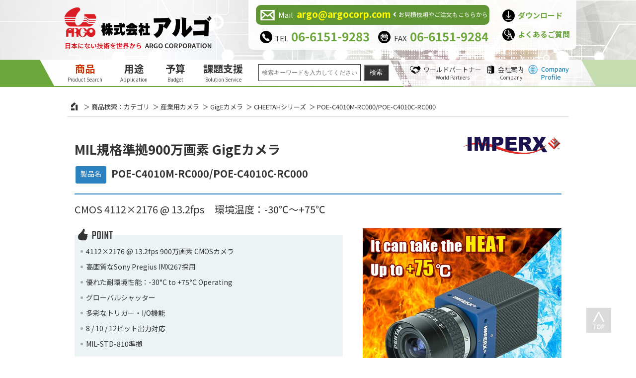

--- FILE ---
content_type: text/html
request_url: https://www.argocorp.com/cam/Gige/CHEETAH_IMPERX/C4010.html
body_size: 8127
content:
<!doctype html>
<html>
<head>
<meta charset="utf-8">
<meta name="viewport" content="width=device-width">
<title>高速900万画素GigEカメラ CMOS POE-C4010M-RC/POE-C4010C-RC CHEETAHシリーズ IMPERX | 産業用カメラ | 株式会社アルゴ</title>
<meta name="description" content="IMPERX社のCHEETAHシリーズPOE-C4010M-RC/POE-C4010C-RCは4112×2176@13.2fpsの耐環境性に優れた高画質GigEカメラです。">
<meta name="keywords" content="CHEETAH,IMPERX,CMOSカメラ,GigEカメラ,産業用カメラ,Sony,Pregius,IMX267,MIL規格準拠">
<meta name="thumbnail" content="https://www.argocorp.com/cam/Gige/CHEETAH_IMPERX/common/img/CHEETAH_37x37x61.webp">
<!-- CSS -->
<link rel="stylesheet" href="../../../common/css/Allocation.css" type="text/css">
<link rel="stylesheet" href="common/css/style.css" type="text/css">
<link rel="stylesheet" href="common/css/tab_NEW.css" type="text/css">
<!-- javascript -->
<script type="text/javascript" src="../../../common/js/jquery-1.11.0.min.js"></script>
<script type="text/javascript" src="../../../common/js/gnavi.js"></script>
<!-- Global site tag (gtag.js) - Google Analytics -->
<script async src="https://www.googletagmanager.com/gtag/js?id=UA-3149136-1"></script>
<script>
  window.dataLayer = window.dataLayer || [];
  function gtag(){dataLayer.push(arguments);}
  gtag('js', new Date());

  gtag('config', 'UA-3149136-1');
</script>

<!-- Google Tag Manager -->
<script>(function(w,d,s,l,i){w[l]=w[l]||[];w[l].push({'gtm.start':
new Date().getTime(),event:'gtm.js'});var f=d.getElementsByTagName(s)[0],
j=d.createElement(s),dl=l!='dataLayer'?'&l='+l:'';j.async=true;j.src=
'https://www.googletagmanager.com/gtm.js?id='+i+dl;f.parentNode.insertBefore(j,f);
})(window,document,'script','dataLayer','GTM-597CBN2T');</script>
<!-- End Google Tag Manager -->


<!-- Microsoft Clarity -->
<script type="text/javascript">
    (function(c,l,a,r,i,t,y){
        c[a]=c[a]||function(){(c[a].q=c[a].q||[]).push(arguments)};
        t=l.createElement(r);t.async=1;t.src="https://www.clarity.ms/tag/"+i;
        y=l.getElementsByTagName(r)[0];y.parentNode.insertBefore(t,y);
    })(window, document, "clarity", "script", "ox531el74o");
</script>
<!-- viewer -->
<script type="text/javascript" src="../../../common/js/jquery.viewer.js"></script>
<!-- タブ切り替え -->
<script type="text/javascript" src="../../../common/js/jquery.tab_area.js"></script>
<!-- lightbox設定 -->
<script type="text/javascript" src="../../../common/js/jquery.colorbox.js"></script>
<link href="../../../common/css/colorbox.css" rel="stylesheet" type="text/css">
<!-- 各種設定 -->
<script type="text/javascript" src="common/js/setting.js"></script>
</head>

<body>
<div id="wrapper">

<!-- ******* ここからヘッダー ******* -->
<header>
<div class="gheader">
<h1><a href="/"><img src="/common/img/logo.png" alt="株式会社アルゴ" class="retina"></a></h1>

<div class="inquiry">
<div class="inquiry_left">
	<a href="mailto:argo@argocorp.com" title="メールでの問い合わせはこちら"><div class="inquiry_mail">
	<span class="type">Mail</span> <span class="mailaddress">argo@argocorp.com</span><br class="smp_only"><span class="text">お見積依頼やご注文もこちらから</span>
	</div></a>

	<div class="inquiry_tel">
	<span class="type tel">TEL</span> <span class="telnumber">06-6151-9283</span>
	</div>
	
	<div class="inquiry_fax">
	<span class="type fax">FAX</span> <span class="faxnumber">06-6151-9284</span>
	</div>
</div>

<div class="inquiry_right">
	<div class="inquiry_download">
	<span class="type fax"><a href="/download.html">ダウンロード</a></span>
	</div>

	<div class="inquiry_qa">
	<span class="type fax"><a href="/info.html">よくあるご質問</a></span>
	</div>
</div>
</div>
<div class="clear"></div>
</div>

<div id="nav-drawer">
      <input id="nav-input" type="checkbox" class="nav-unshown">
      <label id="nav-open" for="nav-input"><span><img src="/common/img/smp_search.png" alt="商品検索" class="retina"></span></label>
      <label class="nav-unshown" id="nav-close" for="nav-input"></label>
	  <!-- ここからスマホ兼用メニュー -->
      <div id="nav-content">
<div class="close btn"></div><!-- 閉じるボタン -->
<div class="gheader_menu">
<div class="menu">
<ul class="menu_flex">
<li><div class="googlesearch_box smp_only">
	<form action="/search.html">
	<input type="text" name="q" class="input_text" id="q2" placeholder="検索キーワードを入力してください" autocomplete="off">
	<input type="submit" class="submit_bt" value="検索">
	</form>
</div></li>

<li class="menu_search menu1"><div class="menu_title"><a href="/prod.html" class="prod">商品<br class="pc_only"> <span>Product Search</span></a></div>
<div class="mdd_wrap1">
<div class="mdd_inner">
<div class="mdd_menu1">
<ul>
<li class="title"><a href="/camera.html">産業用カメラ</a></li>
</ul>
<ul class="interface">
<li><a href="/cam/usb3/usb3cam.html">USB3.0カメラ</a></li>
<li><a href="/cam/usb2/usb2cam.html">USB2.0カメラ</a></li>
<li><a href="/cam/Gige/gigecam.html">GigEカメラ</a></li>
<li><a href="/cam/CoaXpress/CoaXPress.html">CoaXPressカメラ</a></li>
<li><a href="/cam/10GigE/10GigE.html">10GigEカメラ</a></li>
<li><a href="/cam/25GigE/25GigE.html">25GigEカメラ</a></li>
<li><a href="/cam/50GigE_100GigE/50GigE_100GigE.html">50/100GigEカメラ</a></li>
<li><a href="/cam/cl/CHEETAH_IMPERX/CHEETAH_CameraLink.html">CameraLinkカメラ</a></li>
<li class="long"><a href="/cam/dualusb3/dualusb3camera.html">デュアルUSB3.0カメラ</a></li>
<li><a href="/cam/AIDAImaging/index.html">SDIカメラ</a></li>
<li><a href="/cam/HDMI/HDMI-camera.html">HDMIカメラ</a></li>
<li><a href="/cam/Jetson/Jetson.html">Jetson搭載カメラ</a></li>
<li><a href="/cam/AIDAImaging/index.html">NDI&reg;カメラ</a></li>
<li class="long"><a href="/cam/MIPI_FPDLink_embeddedvision/index.html">エンベデッドビジョン</a></li>
</ul>
<ul class="special">
<li><a href="/cam/board-camera/board-camera.html">ボードカメラ</a></li>
<li><a href="/cam/HiSpeed/HiSpeed.html">高速度カメラ</a></li>
<li><a href="/cam/HighResolution/HighResolution.html">高解像度カメラ</a></li>
<li class="long"><a href="/cam/AF/AF.html">ズーム・<br>　フォーカス制御カメラ</a></li>
<li><a href="/cam/AIDAImaging/index.html">PTZカメラ</a></li>
<li><a href="/cam/wireless-ip/wireless-ip.html">無線IPカメラ</a></li>
<li><a href="/cam/environmentaldurability/environmentaldurability.html">耐環境カメラ</a></li>
<li><a href="/UVC_camera.html" target="_blank">UVCカメラ</a></li>
<li><a href="/cam/NIR/NIR.html">近赤外線NIRカメラ</a></li>
<li><a href="/cam/UV/UV.html">紫外線UVカメラ</a></li>
<li><a href="/cam/polarization/polarization.html">偏光カメラ</a></li>
<li class="long2"><a href="/cam/WOCG/WOCG.html">カバーガラス無しカメラ</a></li>
<li><a href="/cam/scope/tis/microscope_DFK.html">顕微鏡用カメラ</a></li>
</ul>
<ul class="lens">
<li class="long"><a href="/camera.html#tab4" onClick="tablink('tab4');">オプション</a></li>
</ul>
<div class="clear"></div>
<ul>
<li class="title second"><a href="/linescancamera.html">ラインスキャンカメラ</a></li>
</ul>
<ul>
<li class="title second"><a href="/light/MBJ-Imaging/MBJ-Imaging.html">産業用LED照明</a></li>
</ul>
</div>
<div class="mdd_menu2">
<ul>
<li class="title"><a href="/3Ddevice-Industrial.html">産業用３Ｄセンサ・システム</a></li>
<li><a href="/cam/special/SmartRay/index.html">超高速・精密 ３Ｄ光切断センサ</a></li>
<li class="long"><a href="/cam/special/SmartRay-josy/index.html">３Ｄ溶接ビード検査ソリューション</a></li>
<li><a href="/compo/ert-solutions/visionscanner-4.html">ロボット用ガイドセンサ</a></li>
<li><a href="/cam/special/Xiris/WI2200-3000.html">チューブパイプ溶接検査システム</a></li>
<li><a href="/system/3D/HDVisionSystems/HDVisionSystems.html">３Ｄ計測ライトフィールドセンサ</a></li>
<li><a href="/linescancamera/Alkeria/Profilometry.html">ラインプロファイル用カメラ</a></li>
<li><a href="/software/capture/IC3D/IC3D.html">３次元計測ラーニングキット</a></li>
</ul>
<ul>
<li class="title second"><a href="/software.html">ソフトウェア</a></li>
<li><a href="/software/ASUS_IoT/AISVision.html">AIモデル作成ツールキット</a></li>
<li><a href="/software/sq-capture/NorPix/Streampix.html">デジタル画像記録ソフトウェア</a></li>
</ul>
<ul>
<li class="title second"><a href="/gazou_eizou.html">キャプチャデバイス</a></li>
<li><a href="/grabber/eizou/dpgrab.html">映像信号入力</a></li>
<li><a href="/grabber/cl/clgrab.html">CameraLink入力</a></li>
</ul>
<ul>
<li class="title second"><a href="/livevideo.html">録画・配信デバイス</a></li>
</ul>
</div>
<div class="mdd_menu3">
<ul>
<li class="title"><a href="/3Ddevice.html">自動運転/自律制御/搬送ロボット<br>AMR/AGV/AWV用3Dセンサ&amp;ユニット</a></li>
<li><a href="/cam/special/HesaiTechnology/HesaiTechnology.html">3D-LiDARセンサ</a></li>
<li><a href="/cam/special/CarnegieRobotics/CarnegieRobotics.html">高耐環境広角ステレオ３Ｄセンサ</a></li>
<li><a href="/system/Fixposition/Fixposition.html">リアルタイム高精度測位センサ</a></li>
<li><a href="/cam/special/SevensenseRobotics/AlphasensePosition.html">VI-SLAM ３Ｄポジショニングシステム</a></li>
<li class="long"><a href="/cam/special/SevensenseRobotics/AlphasenseAutonomy.html">Visual-AI ナビゲーションソリューション</a></li>
<li class="long"><a href="/cam/special/SevensenseRobotics/AlphasenseTracker.html">Visual-AI リアルタイム位置測位システム</a></li>
<li><a href="/system/3D/4D1/4D1.html">精密インドアポジショニング</a></li>
<li><a href="/compo/Henschel-Robotics/Henschel-Robotics.html">ネットワークサーボモータ</a></li>
<li><a href="/compo/CarnegieRobotics/Duro.html">高耐環境性 GNSS/INS</a></li>
<li><a href="/compo/AltVision/AltVision.html">特殊ＡＲマーカー</a></li>
<li><a href="/cam/special/OccamVisionGroup/OccamVisionGroup.html">全方位カメラ・ステレオカメラ</a></li>
<li><a href="/system/Arete/BASILISK.html">パッシブ型ドローンUAS検知システム</a></li>
</ul>
<ul>
<li class="title second"><a href="/interferometer.html">３Ｄ白色干渉顕微鏡・変位計</a></li>
</ul>
<ul>
<li class="title second"><a href="/jetson-pc/asus/index.html">産業用Jetson PC</a></li>
</ul>
</div>
<div class="mdd_menu4">
<ul>
<li class="title"><a href="/Infrared.html">赤外線カメラ<br class="pc_only"> パイロメーター</a></li>
<li><a href="/cam/Thermography/Thermography.html">赤外線サーモグラフィ</a></li>
<li><a href="/cam/special/Optris/PIMO.html">顕微鏡サーモグラフィ</a></li>
<li><a href="/cam/Gige/VCXG_Baumer/VCXG-all.html#swir">InGaAs SWIRカメラ</a></li>
<li><a href="/compo/Pyrometer/Optris/Pyrometer.html">パイロメーター</a></li>
<li><a href="/cam/special/Xiris/XIR-1800.html">溶接観察用サーマルカメラ</a></li>
<li><a href="/cam/special/HGHInfraredSystems/HGHInfraredSystems.html">全方位熱画像監視システム</a></li>
</ul>
<ul>
<li class="title second"><a href="/cam/spectrom/spectrom.html">分光イメージ/UVセンサ</a></li>
<li><a href="/cam/spectrom/spectrom.html">分光イメージ</a></li>
<li><a href="/cam/spectrom/spectrom.html#UV">UV紫外線センサ</a></li>
<!--<li><a href="/compo/AltVision/AltVision.html">特殊ＡＲマーカー</a></li>-->
</ul>
<ul>
<li class="title second"><a href="/gas/Beamonics/Beamonics.html">ガス分析/可視化デバイス</a></li>
</ul>
<ul>
<li class="title second long"><a href="/compo/TEGnology/TEGnology.html">エナジーハーベストデバイス</a></li>
</ul>
<ul>
<li class="title second"><a href="/monitoring.html">振動/温度/音 監視センサ</a></li>
</ul>
<ul>
<li class="title second"><a href="/photonic_computing/lightelligence/Photowave.html">シリコンフォトニクス</a></li>
</ul>
<ul>
<li class="title second"><a href="/compo/IDQ/IDQ.html">乱数発生器</a></li>
</ul>
</div>
</div>
</div>
</li>
<div class="clear"></div>
<li class="menu_search menu1"><div class="menu_title"><a href="/app.html">用途<br class="pc_only"> <span>Application</span></a></div></li>
<li class="menu_search menu1"><div class="menu_title"><a href="/budget.html">予算<br class="pc_only"> <span>Budget</span></a></div></li>
<li class="menu_search menu1"><div class="menu_title"><a href="/solution-service.html">課題支援<br class="pc_only"> <span>Solution Service</span></a></div></li>
<li class="menu_search menu1 search">
<div class="googlesearch_box pc_only">
    <form action="/search.html">
    <input type="text" name="q" class="input_text" id="q2" placeholder="検索キーワードを入力してください" autocomplete="off">
    <input type="submit" class="submit_bt" value="検索">
    </form>
</div>
</li>
<li class="menu_search menu2 wp"><a href="/world.html">ワールドパートナー<br class="pc_only"> <span>World Partners</span></a></li>
<li class="menu_search menu2"><a href="/comp.html">会社案内<br class="pc_only"> <span>Company</span></a></li>
<li class="menu_search menu3"><a href="/comp_en.html">Company<br class="pc_only"> Profile</a></li>
</ul>

</div>
<div class="close bottom">[ 閉じる ]</div>
</div>
</div>
<!-- ここまで スマホ兼用メニュー -->
</div>

<div class="smp_attention">※画面を横にするとパソコン版のレイアウトでご覧いただけます。<br>　正しく表示されていない場合は横向きでご覧ください。</div>

</header>

<!-- ******* ここまでヘッダー ******* -->

<!-- ******* ここからコンテンツ ******* -->
<div id="contents">
<div class="inner">
<div id="main">
<div class="panlist">
  <ol>
    <li><a href="../../../index.html"><img src="../../../common/img/panlist.png" alt="HOME"></a></li>
    <li><a href="../../../prod.html">商品検索：カテゴリ</a></li>
    <li><a href="../../../camera.html">産業用カメラ</a></li>
    <li><a href="../gigecam.html">GigEカメラ</a></li>
    <li><a href="CHEETAH_Gige.html">CHEETAHシリーズ</a></li>
    <li>POE-C4010M-RC000/POE-C4010C-RC000</li>
  </ol>
</div>

<div class="box_outside">

<div class="product_inside">

<a href="../../IMPERX/IMPERX.html"><img src="../../../common/img/logo/IMPERX.jpg" alt="IMPERX" class="logo"></a>
<h3>MIL規格準拠900万画素 GigEカメラ<br>
<div class="series_flex"><p class="series">製品名</p><p class="name">POE-C4010M-RC000/POE-C4010C-RC000</p></div></h3>
<h3 class="sub_h3">CMOS 4112×2176 @ 13.2fps　環境温度：-30℃～+75℃</h3>

<div class="Area_main">
<div class="Area_left">
<div class="Area_right">
	<div id="viewer">  
		<div>
      <img src="common/img/CHEETAH_37x37x61.webp" alt="">
		</div>
	</div>
</div>
<div class="pointlist"><img src="../../../common/img/POINT.png" alt="point"></div>
<ul class="point_ul">
<li>4112×2176 @ 13.2fps 900万画素 CMOSカメラ</li>
<li>高画質なSony Pregius IMX267採用</li>
<li>優れた耐環境性能：-30°C to +75°C Operating</li>
<li>グローバルシャッター</li>
<li>多彩なトリガー・I/O機能</li>
<li>8 / 10 / 12ビット出力対応</li>
<li>MIL-STD-810準拠</li>
</ul>


<div class="catalog_pdf">
<a href="common/pdf/poe_c4010_r7_2022_w.pdf" target="_blank"><div class="pdf">カタログPDF</div></a>
</div>

<p><a href="../../IMPERX/IMPERX.html">IMPERX社</a>のCHEETAHシリーズPOE-C4010M-RC000 / POE-C4010C-RC000は4112×2176@13.2fpsで-30℃～+75℃対応と環境温度に優れた高画質GigEカメラです。</p>
<p>Sony Pregius IMX267を採用し、900万画素 / 13.2fpsです。画質は非常に良く、CMOSセンサ特有のパターンノイズはほとんどありません。</p>
<p class="at">※レンズは別売りです。</p>
</div>

<div class="clear"></div>
</div>

<div id="taball_box">

<div class="navi_box">
	<ul class="tab_area">
		<li id="tab1" class="select">仕様</li>
		<li id="tab2">分光感度特性</li>
		<li id="tab3" class="small">寸法図<br>背面コネクタ</li>
		<li id="tab4" class="last small">価格<br><span class="small_text">商品コード/注意事項</span></li>
	</ul>
</div>
<div class="clear"></div>

<div id="adopt_tab">
<div class="content_area">
  <div class="box_adopt">
    <div class="box_adopt_one">
      
<table class="table_720" summary="仕様">
  <tr>
    <th rowspan="2">解像度</th>
    <td>4112&times;2176：モノクロ</td>
  </tr>
  <tr>
    <td>4112&times;2176：カラー</td>
  </tr>
  <tr>
    <th>階調</th>
    <td>8 / 10 / 12 ビット対応 （12ビットADC）</td>
  </tr>
  <tr>
    <th>ダイナミックレンジ</th>
    <td>71dB<!--（typical）--></td>
  </tr>
  <tr>
    <th>センサ</th>
    <td>CMOS Sony：Pregius IMX267</td>
  </tr>
  <tr>
    <th>センサフォーマット</th>
    <td>1&rdquo;フォーマット ： 14.2mm(H) × 7.5mm(V)、16.1mm対角</td>
  </tr>
  <tr>
    <th>ピクセルサイズ</th>
    <td>3.45&micro;m &times; 3.45&micro;m</td>
  </tr>
  <tr>
    <th>シャッター方式</th>
    <td>グローバルシャッター</td>
  </tr>
  <tr>
    <th>フレームレート（fps）</th>
    <td>13.2fps（8ビット）、6.6fps（10/12ビット unpacked）、8.8fps（10/12ビット packed）</td>
  </tr>
  <tr>
    <th>露光制御<br>（オート制御対応）</th>
    <td>49&micro;sec ～ 16sec <!--（1&micro;sec単位で指定可能）--></td>
  </tr>
  <tr>
    <th>アナログゲイン制御<br>（オート制御対応）</th>
    <td>0 ～ ＋48dB、480ステップ</td>
  </tr>
  <tr>
    <th>デジタルゲイン制御</th>
    <td>1x（0 dB）～ 4x（12 dB）、0.001xの精度</td>
  </tr>
  <tr>
    <th>ホワイトバランス</th>
    <td>Manual、Auto、Once、OFF</td>
  </tr>
  <!--<tr>
    <th>再送メモリバッファ</th>
    <td>53MB</td>
  </tr>
  <tr>
    <th>JumboFrame機能</th>
    <td>9,000Byteまで対応</td>
  </tr>-->
  <tr>
    <th>オペレーションモード</th>
    <td>トリガーモード / フリーランモード</td>
  </tr>
  <tr>
    <th>トリガー入力</th>
    <td>外部入力、パルスジェネレータ、ソフトウェア</td>
  </tr>
  <tr>
    <th>トリガーオプション</th>
    <td>Edge、Palse Width、Trigger delay、Debounce</td>
  </tr>
  <tr>
    <th>ストロボ出力</th>
    <td>2つのストロボ（位置と持続時間をプログラム指定可能）</td>
  </tr>
  <tr>
    <th>内蔵パルスジェネレータ<br>（ファンクションジェネレータ）</th>
    <td>任意設定可、周波数（常時指定）</td>
  </tr>
  <tr>
    <th>データ補正</th>
    <td>
      欠陥画素補正<br>
      2 LUTs pre-programmed with Gamma 0.45<br>
      2 LUTs pre-programmed with Negative LUT<br>
      2 Flat Field Correction tables</td>
  </tr>
  <tr>
    <th>ROI</th>
    <td>デュアルROI</td>
  </tr>
  <tr>
    <th>ビニング</th>
    <td>1×2、2×1、2×2<!--（モノクロのみ）--></td>
  </tr>
  <tr>
    <th>外部入力<br>（デバウンサー対応）</th>
    <td>2 IN（OPTO、LVTTL）</td>
  </tr>
  <tr>
    <th>外部出力</th>
    <td>2 OUT（OPTO、TTL）</td>
  </tr>
  <!--tr>
    <th rowspan="2">GPIO</th>
    <td>Input<br>Low：0 ～ 0.8VDC / High：2 ～ 30VDC</td>
  </tr>
  <tr>
    <td>Output<br>
    Low：0 ～ 0.4VDC / High：2.4 ～ 3.3VDC</td>
  </tr-->
  <tr>
    <th>サイズ・重量</th>
    <td>37 &times; 37 &times; 61.6mm、125.2g</td>
  </tr>
  <tr>
    <th>インターフェース</th>
    <td>GigE Vision</td>
  </tr>
  <tr>
    <th>IPアドレス設定</th>
    <td>固定IP / DHCP / LLA</td>
  </tr>
  <tr>
    <th>レンズマウント</th>
    <td>Cマウント</td>
  </tr>
  <!--tr>
    <th>コネクタ</th>
    <td>RJ45：GigabitEthernet<br>
      M8コネクタ（8pin）：電源＋トリガー入出力</td>
  </tr-->
  <tr>
    <th>電源 / 消費電力</th>
    <td>電源：12VDC（6 ～ 30V）, 1.5A @ 12V、PoE（IEEE 802.3af / IEEE 802.3at）<br>
      消費電力：3.36W @ 12V、PoE 4.91W</td>
  </tr>
  <tr>
    <th>使用環境温度 / 湿度</th>
    <td>動作時： -30℃ ～ ＋75℃、保管時：-40 ～ ＋85℃<br>
      10% ～ 90% 結露しないこと</td>
  </tr>
  <tr>
    <th>耐振動 / 耐衝撃</th>
    <td>20G（20～200Hz XYZ）/ 100G<br>
      MIL規格準拠（MIL-STD-810G）</td>
  </tr>
  <tr>
    <th>MTBF</th>
    <td>530,000時間＠50℃</td>
  </tr>
  <tr>
    <th>コンプライアンス</th>
    <td>FCC Part 15 Class A、CE、RoHS、UKCA</td>
  </tr>
</table>
      
    </div>
    <div class="tab_top">▲タブのトップへ戻る</div>
    
  </div>
</div>
  
  
<div class="content_area">
  <div class="box_adopt">
    <div class="box_adopt_one">
        
      <div class="img_box">
        <div class="TI_title">Color (Bayer RGB) with Microlens<span class="smp_only"><br></span><span class="sensor">Sony Pregius IMX267</span></div>
        <img src="common/img/ssc/C4010_RGB.jpg" alt="" class="img_98"><br>
        <br>
        <div class="TI_title">Monochrome with Microlens<span class="smp_only"><br></span><span class="sensor">Sony Pregius IMX267</span></div>
        <img src="common/img/ssc/C4010_M.jpg" alt="" class="img_98">
      </div>

    </div>
    <div class="tab_top">▲タブのトップへ戻る</div>
  </div>
</div>
  
  
<div class="content_area">
  <div class="box_adopt">
    <div class="box_adopt_one">
        
      <div class="img_box">
        <img src="common/img/size/poe_w37_h37_L61.jpg" alt="" class="img_98">
      </div>
        
    </div>
      
    <div class="tab_top">▲タブのトップへ戻る</div>
  </div>
</div>
  
  
<div class="content_area">
  <div class="box_adopt">
    <div class="box_adopt_one">
      
<table class="table_720" summary="価格">
  <tr>
    <th class="title"></th>
    <th class="title">商品コード（型番）</th>
    <th class="title">構成/内容</th>
    <th class="title">価格</th>
  </tr>
  <tr>
    <th rowspan="2">カメラ</th>
    <th>POE-C4010M-RC000</th>
    <td>900万画素/GigE/モノクロ/CMOS/Cマウント</td>
    <td align="right"><a href="/info.html">お問い合わせ</a></td>
  </tr>
  <tr>
    <th>POE-C4010C-RC000</th>
    <td>900万画素/GigE/カラー/CMOS/Cマウント</td>
    <td align="right"><a href="/info.html">お問い合わせ</a></td>
  </tr>
  <tr>
    <th>オプション</th>
    <th>PS12V14A</th>
    <td>12VDC電源アダプタ（I/Oコネクタ付）</td>
    <td align="right">40,000円<br><span class="tax">税込 44,000円</span></td>
  </tr>
</table>
      
      <br></div>
    <div class="tab_top">▲タブのトップへ戻る</div>
  </div>
</div>
  
</div>
</div>



</div>

</div>
<div class="panlist2">
  <ol>
        <li><a href="../../../index.html"><img src="../../../common/img/panlist.png" alt="HOME"></a></li>
        <li><a href="../../../prod.html">商品検索：カテゴリ</a></li>
        <li><a href="../../../camera.html">産業用カメラ</a></li>
        <li><a href="../gigecam.html">GigEカメラ</a></li>
        <li><a href="CHEETAH_Gige.html">CHEETAHシリーズ</a></li>
        <li>POE-C4010M-RC000/POE-C4010C-RC000</li>
    </ol>
</div>

</div>
</div>
</div>
<!-- ******* ここまでコンテンツ ******* -->

<!-- ******* ここからフッター ******* -->
<div class="backtotop"><a href="#"><img src="/common/img/backtotop.png" alt="ページ上部へ戻る"></a></div>

<footer>
<div id="footer">
<div class="inner">
<div class="smp_none">
<div class="search_title">商品検索<br><span>Product Search</span></div>

<div class="search_category">
<h3><a href="/prod.html">カテゴリ</a></h3>
<ul>
<li><a href="/camera.html">産業用カメラ</a></li>
<li><a href="/linescancamera.html">ラインスキャンカメラ</a></li>
<li><a href="/light/MBJ-Imaging/MBJ-Imaging.html">産業用LED照明</a></li>
<li><a href="/3Ddevice-Industrial.html">産業用３Ｄセンサ・システム</a></li>
<li><a href="/software.html">ソフトウェア</a></li>
<li><a href="/gazou_eizou.html">キャプチャデバイス</a></li>
<li><a href="/livevideo.html">録画・配信デバイス</a></li>
<li class="twoline"><a href="/3Ddevice.html">自動運転/自律制御/搬送ロボット<br>AMR/AGV/AWV用３Ｄセンサ＆ユニット</a></li>
</ul>
</div>

<div class="search_category two">
<ul>
<li><a href="/Infrared.html">赤外線カメラ・パイロメーター</a></li>
<li><a href="/cam/spectrom/spectrom.html">分光イメージ・ＵＶセンサ</a></li>
<li><a href="/interferometer.html">３Ｄ白色干渉顕微鏡・変位計</a></li>
<li><a href="/gas/Beamonics/Beamonics.html">ガス分析計/可視化デバイス</a></li>
<li><a href="/compo/TEGnology/TEGnology.html">エナジーハーベストデバイス</a></li>
<li><a href="/monitoring.html">振動/温度/音 監視センサ</a></li>
<li><a href="/jetson-pc/asus/index.html">産業用Jetson PC</a></li>
<li><a href="/photonic_computing/lightelligence/Photowave.html">シリコンフォトニクス</a></li>
<li><a href="/compo/IDQ/IDQ.html">乱数発生器</a></li>
</ul>
</div>

<div class="search_app_budget">
<h3 class="app"><a href="/app.html">用途</a></h3>
<h3><a href="/budget.html">予算</a></h3>
<ul>
<li><a href="/budget.html">100万円以下</a></li>
<li><a href="/budget_100.html">100万円以上</a></li>
</ul>
<h3 class="solution"><a href="/solution-service.html">課題支援</a></h3>
</div>
</div>

<div class="footer_menu1">
<ul>
<li class="partner"><a href="/world.html">ワールドパートナー</a></li>
<li class="comp"><a href="/comp.html">会社案内</a></li>
<li class="sustainability"><a href="/comp.html#sustainability">サステナビリティ</a></li>
<li class="privacy"><a href="/privacy.html">プライバシーポリシー</a></li>
<li class="english"><a href="/comp_en.html">Company Profile</a></li>
<li class="download pc_only"><a href="/download.html">ダウンロード</a></li>
<li class="qanda"><a href="/info.html">よくあるご質問</a></li>
</ul>
</div>

<div class="clear"></div>

<div class="argobox">
<h4><a href="/">株式会社アルゴ<br class="smp_only"> ARGO CORPORATION</a></h4>　<br class="smp_only">〒532-0003 <br class="smp_only">大阪府大阪市淀川区宮原１丁目2-4 <br class="smp_only">新大阪第５ドイビル ７Ｆ
</div>

<div class="inquiry">
	<a href="mailto:argo@argocorp.com" title="メールでの問い合わせはこちら"><div class="inquiry_mail">
	<span class="type">Mail</span> <span class="mailaddress">argo@argocorp.com</span><br class="smp_only"><span class="text">お見積依頼やご注文もこちらから</span>
	</div></a>
	<div class="inquiry_tel">
	<span class="type tel">TEL</span> <span class="telnumber">06-6151-9283</span>
	</div>
</div>

</div>
<div class="clear"></div>
<div class="footerbox">
<div class="copy">
<div class="other"><a href="/guide.html">ご利用条件</a></div>
<div class="copyright">Copyright &copy; 2021-2025 ARGO Corporation. All Rights Reserved.</div>
</div>
</div>

</div>
</footer>

<!-- ******* ここまでフッター ******* -->

</div>
</body>
</html>


--- FILE ---
content_type: text/css
request_url: https://www.argocorp.com/common/css/Allocation.css
body_size: 539
content:
/*----------------------------------------

    判別用CSSファイル

-----------------------------------------*/

@import url('https://fonts.googleapis.com/css2?family=Noto+Sans+JP:wght@100;300;400;500;700;900&display=swap');
 
/* 全体 */
@import url(reset.css);

/* 481以上（PC・タブレット） */
@import url(layout.css?20251015) print, screen and (min-width: 481px);
@import url(color.css);

/* 480以下 （スマートフォン）*/
@import url(smart.css?20251015) screen and (max-width: 480px);
@import url(color.css);


--- FILE ---
content_type: text/css
request_url: https://www.argocorp.com/cam/Gige/CHEETAH_IMPERX/common/css/style.css
body_size: 4428
content:
@charset "utf-8";
/* CSS Document */


/* 製品ごとに色設定 ここから */

.product_inside .Area_left .pointlist {
	background:linear-gradient(white 50%, #ECF3F5 50%);
}
.product_inside .Area_left ul.point_ul{
	background-color: #ECF3F5;
}
.product_inside h3  {
	border-bottom: 2px solid #2C82C1;
}
.product_inside h3 .series_flex p.series {
	background-color: #2C82C1;
}
.product_inside h4 {
	border-bottom: 2px solid #ECF3F5;
}

/* 製品ごとに色設定 ここまで */


table {
	margin: 0px;
	padding: 0px;
}
td {
	padding: 10px;
	line-height: 160%;
	background-color: #FDFDFD;
	border-bottom: 1px #CCCCCC solid;
	vertical-align: middle;
}
th {
	padding: 10px;
	line-height:160%;
	background-color: #FAFAFA;
	border-bottom: 1px #CCCCCC solid;
	font-weight: bold;
	text-align: center;
	vertical-align: middle;
}
th.th_link {
	color: #06C;
}

.samplebox1 {
	width: 345px;
	float: left;
	text-align: center;
	padding: 5px 7px 20px 7px;
	font-size: 13px;
	font-weight: bold;
}

.samplebox1 img {
	border: 5px solid #DDD;
	margin-bottom:5px;
}

.samplebox2 {
	width: 700px;
	float: left;
	text-align: center;
	padding-top: 5px;
	padding-right: 7px;
	padding-left: 7px;
	padding-bottom: 20px;
	font-size: 13px;
	font-weight: bold;
}

.samplebox2 img {
	border: 5px solid #DDD;
	margin-bottom:5px;
}

.img_box {
  width: 98%;
  margin: 0 auto;
  text-align: center;
}

.img_box img {
  max-width: 100%;
  height: auto;
}

.youtube_box {
	text-align:center;
	width:620px;
	padding:10px;
	margin:25px auto;
	background-color:#EEE;
	border:#DDD 1px solid;
	border-radius: 1em;
}

.box_adopt_one .TI_title {
	font-weight: bold;
	font-size: 18px !important;
	padding: 8px 0;
	color: #1b144f;
}


.box_adopt_one .TI_title .sensor {
  margin-left: 8px;
	padding: 8px 8px;
	color: #fff;
  background-color: #1b144f;
  border-radius: 5px !important;
}

.box_adopt_one p.TI_title1 {
	font-weight: bold;
	font-size: 16px !important;
	padding: 0 0 8px 0;
	color: #1b144f;
}

.box_adopt_one p.TI_title2 {
	font-weight: bold;
	font-size: 16px !important;
	padding: 15px 0 8px 0;
	color: #1b144f;
}

.box_adopt_one .function {
	padding-bottom:10px;
	clear:both;
}
.box_adopt_one hr {
	clear:both;
	width:100%;
	border:none;
	border-top:dashed 1px #999999;
}

.except ,
.except a {
	font-size:12px;
	color: #DB0000;
	padding-top:15px;
}
.except a:hover {
	text-decoration: underline;
}

tbody tr.clickable:hover td {
	background-color: #FFEBE5;
	cursor: pointer;
}

tbody tr.clickable:hover th {
	background-color: #FFEBE5;
	cursor: pointer;
	color: #C00;
}

/* 関連製品
=================================================*/
h4.relation {
    margin-top: 50px;
}

.relation_flex {
	display: flex;
	flex-wrap: wrap;
	justify-content:flex-start;
}

.relation_flex a {
    margin: 0 30px 5px;
}
.relation_flex .relation_box {
    text-align: center;
    line-height: 150%;
}
.relation_flex .relation_box img {
    width: 180px;
    height: auto;
    margin: 20px 0 10px;
}
.relation_flex .relation_box strong {
    font-size: 110%;
}


/* 画面サイズの横幅が 480px より小さい場合に適用 */
@media screen and (max-width: 480px) {
.sp_none {
	display: none;
}

table {
	font-size: 10px;
}

.table_720 {
	width: 100%;
	font-size: 10px;
}
th {
	font-size: 10px;
}

.img_98 {
	width: 98%;
  height: auto;
}

.samplebox1 {
	width: 98%;
	float: none;
	padding-bottom: 10px;
	text-align: center;
	font-size: 13px;
	font-weight: bold;
}

.samplebox1 img {
	width: 98%;
	height:auto;
	margin-bottom:5px;
}

.samplebox2 {
	width: 98%;
	float: none;
	padding: 0;
	text-align: center;
	font-size: 13px;
	font-weight: bold;
}

.samplebox2 img {
	width: 98%;
	height:auto;
}
.youtube_box {
	text-align:center;
	width:95%;
	padding:10px;
	margin:25px auto;
	background-color:#EEE;
	border:#DDD 1px solid;
	border-radius: 1em;
}

.youtube_box img{
	width:100%;
}

.box_adopt_one .TI_title {
	font-size: 12px !important;
  line-height: 230%;
}

.box_adopt_one .TI_title .sensor {
  font-size: 11px;
  letter-spacing: 0.1px;
  margin-left: 0px;
	padding: 5px 5px;
}

/* 関連製品
=================================================*/
h4.relation {
    margin-top: 20px;
}
.relation_flex a {
    text-align: center;
    line-height: 150%;
    margin: 0 5px 5px;
    width: 47%;
}
.relation_flex .relation_box img {
    width: 90%;
    height: auto;
    margin: 0 0 5px 0;
}
.relation_flex .relation_box strong {
    font-size: 95%;
}


}


--- FILE ---
content_type: text/css
request_url: https://www.argocorp.com/cam/Gige/CHEETAH_IMPERX/common/css/tab_NEW.css
body_size: 2870
content:
@charset "utf-8";
/* CSS Document */


/*　タブ共通項目　※変更不要　*/
.tab_top {
	/* 「ページのトップへ戻る」の装飾 */
	display: block;
	color:#06C;
	font-size: 13px;
	text-align: right;
	padding: 10px 0 10px 10px;
	margin-top: 15px;
	border-top: 1px #EFEFEF solid;
	clear: both;
	cursor: pointer;
}
.tab_top:hover {
	/* 「ページのトップへ戻る」の装飾 */
	color:#C00;
}
#taball_box {
	padding-top: 50px;
}
#taball_box .navi_box {
	width: 980px;
	height: auto;
	margin: 0 auto;
}
#taball_box .navi_box ul {
    height: 76px;
    border-bottom: 3px solid #EBEBEB;
}
#taball_box p {
	line-height: normal;
	margin-left: 5px;
}
#taball_box .box_adopt {
	width: 980px;
	margin: 0 auto 10px;
	padding: 15px 0px 0 0px;
}
#taball_box .box_adopt_one {
	padding: 10px 0 5px 0;
	margin-bottom: 5px;
	line-height: normal;
	clear: both;
}


/*　タブの各カラー変更項目　*/
.tab_area li {
	/* 非アクティブタブの装飾 */
	float: left;
	display: block;
	width: 182px;
	font-size: 18px;
	font-weight: bold;
	color: #003399; /* 文字カラー変更 */
	text-align: center;
	margin-right: 10px;
	padding: 28px 3px 30px 3px;
	background-color: #FBFBFB;
	border-bottom: 3px solid #F8CFD9; /* 下部バーのカラー変更 */
	position: relative;
	cursor: pointer;
}
.tab_area li:nth-child(5n) {
	margin-right: 0;
}
.tab_area li.small {
	/* 非アクティブタブの装飾　※２行 */
	padding: 14px 3px 15px 3px;
	font-size: 18px;
	line-height: 130%;
}

.tab_area li.last {
	/* タブ一番右 */
	margin-right: 0;
}

.tab_area li.select ,
.tab_area li:hover {
	/* アクティブタブの装飾 */
	border-bottom: 3px solid #B81D21 !important; /* 下のカラー変更 */
	background-color: #F5F5F5 !important;
	color: #333;
	font-weight: bold;
}

.tab_area li.small span.small_text {
    font-size: 13px;
    font-weight: normal;
    line-height: 170%;
}



/*----------------------------------------

    画面サイズの横幅が
	480px より小さい場合に適用

-----------------------------------------*/

@media screen and (max-width: 480px) {

/* タブ共通項目 ※変更不要 */
#taball_box .navi_box {
	width: 100%;
}
#taball_box .box_adopt {
	width: 97%;
}
#taball_box .box_adopt_one {
	padding: 0;
	margin-bottom: 5px;
	font-size: 12px;
}

#taball_box .navi_box ul {
    border-bottom: none;
}

.box_adopt {
	width: 100%;
	background-color: #FFF;
	margin: 0 auto 0;
	padding: 10px 5px 5px 5px;
	border-top: none;
}
.tab_area{
	overflow:hidden;
	display:table;
	margin:0;
	width: 100%;
}
.tab_area li{
	width: 44%;
	font-size: 15px;
	margin-left: 10px;
	margin-right: 5px;
	margin-bottom: 10px;
	padding: 28px 3px 24px 3px;
}
.tab_area li.small{
	font-size: 15px;
	padding: 13px 3px 16px 3px;
}

.tab_area li.small span.small_text {
    line-height: 130%;
}

.tab_top {
	font-size: 11px;
}

}


--- FILE ---
content_type: text/css
request_url: https://www.argocorp.com/common/css/color.css
body_size: 869
content:
/*----------------------------------------

    季節カラー　変更設定

-----------------------------------------*/

h2::after ,
header .gheader .inquiry .inquiry_mail ,
footer #footer .inner .inquiry .inquiry_mail {
    /* background-color: #DA1C24 !important; 赤（３・９月） */
    /* background-color: #0071A9 !important; 青（６月） */
    background-color: #5F9533 !important; /* 緑（１２月） */
}

header .gheader .inquiry .inquiry_tel span.telnumber ,
header .gheader .inquiry .inquiry_fax span.faxnumber ,
header .gheader .inquiry .inquiry_download span.type a ,
header .gheader .inquiry .inquiry_qa span.type a ,
footer #footer .inner .inquiry .inquiry_tel span.telnumber {
	/* color: #DA1C24 !important; 赤（３・９月） */ 
	/* color: #0071A9 !important; 青（６月） */
	color: #6BA73A !important; /* 緑（１２月） */
}

--- FILE ---
content_type: application/javascript
request_url: https://www.argocorp.com/common/js/gnavi.js
body_size: 1665
content:
/* グローバルメニュープルダウン */
$(function(){
  $(".menu > ul > li.menu1").hover(function(){
    $(this).find(".mdd_inner").stop().slideDown();
  },function(){
    $(this).find(".mdd_inner").stop().slideUp();
  });
});

$(function(){
  $(".menu > ul > li.menu2").hover(function(){
    $(this).find(".mdd_inner").stop().slideDown();
  },function(){
    $(this).find(".mdd_inner").stop().slideUp();
  });
});


/* ヘッダー横スクロール強制表示 */
$(window).on("scroll", function(){
    $("header").css("left", -$(window).scrollLeft());
});


/* グローバルメニューボタン */
$(function(){
	$("#menubtn").click(function(){
		$("#menu").slideToggle();
	});
});


/* テーブル 行選択領域に */
$(function() {
	$('tr[data-href]').addClass('clickable')
	.click(function(e) {
		if(!$(e.target).is('a')){
		window.location = $(e.target).closest('tr').data('href');
		};
	});
});


/* Retinaディスプレイ 振分 */
$(function(){
	var retinaCheck = window.devicePixelRatio;
	if(retinaCheck >= 2) { // Retinaディスプレイのときを分岐させている
		$('img.retina').each( function() {
			var retinaimg = $(this).attr('src').replace(/\.(?=(?:png|jpg|jpeg)$)/i, '@2x.');
			$(this).attr('srcset', retinaimg + " 2x");
		});
	}
});


/* ページ上部へ戻る スムーズスクロール */
$(function() {
  $(".backtotop").on('click touchstart', function () {
    $('html,body').animate({ scrollTop: 0 }, 'swing');
      return false;
    });
});


/* スマホメニュー 閉じる */
$(function() {
  $('#nav-content .close').on('click', function(event) {
    $('#nav-input').prop('checked', false);
  });
});


--- FILE ---
content_type: application/javascript
request_url: https://www.argocorp.com/cam/Gige/CHEETAH_IMPERX/common/js/setting.js
body_size: 257
content:
$(document).ready(function(){
    $(".youtube").colorbox({
        iframe:true,
        innerWidth:620,
        innerHeight:349
    });
});

$(document).ready(function(){
    $(".group1").colorbox({
        rel:'group1',
        slideshow:false
    });
});


--- FILE ---
content_type: application/javascript
request_url: https://www.argocorp.com/common/js/jquery.tab_area.js
body_size: 2578
content:
$(function() {
    // すべて非表示
    $('.content_area').hide();

    // 1個目のタブだけ表示
    $('.content_area').eq(0).show();

    // タブのselect状態も明示
    $('.tab_area li').removeClass('select');
    $('.tab_area li').eq(0).addClass('select');
});


/* =========================
   タブクリック基本処理（既存・変更なし）
========================= */
$(function() {
    $('ul.tab_area li').on('click', function() {
        var index = $('ul.tab_area li').index(this);

        $('.content_area').hide();

        $('.tab_area li').removeClass('select');
        $(this).addClass('select');

        // ★ fadeIn 完了を検知できるようにする
        $('.content_area').eq(index).fadeIn('150', function() {
            $(document).trigger('tabShown');
        });
    });
});


/* =========================
   hash からタブを開く共通関数
========================= */
function openTabFromHash(hash) {
    if (!hash) return;

    var match = hash.match(/^#(tab\d+)(?:-(.+))?$/);
    if (!match) return;

    var tabId = match[1];
    var suffix = match[2];

    var $tab = $('ul.tab_area li#' + tabId);
    if (!$tab.length) return;

    // tabShown イベントを一度だけ待つ
    $(document).one('tabShown', function() {

        var $target;

        if (suffix) {
            $target = $('#' + tabId + '-' + suffix);
        }

        if (!$target || !$target.length) {
            $target = $('#taball_box');
        }

        $('html, body').animate({
            scrollTop: $target.offset().top
        }, 500);
    });

    // タブを開く
    $tab.trigger('click');
}


/* =========================
   初回ロード & ページ内リンク対応
========================= */
$(function() {

    // 初回ロード
    openTabFromHash(location.hash);

    // ページ内リンク
    $('a[href^="#tab"]').on('click', function(e) {
        e.preventDefault();

        var hash = this.getAttribute('href');
        history.replaceState(null, '', hash);

        openTabFromHash(hash);
    });

});


/* =========================
   onclick 用（既存HTML対応）
========================= */
function tablink(tabNo) {
    openTabFromHash('#' + tabNo);
}


/* =========================
   タブのトップへ戻る
========================= */
$(function() {
    $('.tab_top').on('click touchstart', function(e) {
        e.preventDefault();

        $('html, body').animate({
            scrollTop: $('#taball_box').offset().top
        }, 500);

        return false;
    });
});


--- FILE ---
content_type: application/javascript
request_url: https://www.argocorp.com/common/js/jquery.viewer.js
body_size: 964
content:
//複数画像切り替えView　商品詳細ページ右側

$(function(){
    $('#viewer div img').each(function(i){
        $(this).css({opacity:'0'}).attr('id','view' + (i + 1).toString());
        $('#viewer div img:first').css({opacity:'1',zIndex:'98'});
    });  

    $('#viewer ul li').click(function(){
        var connectCont = $('#viewer ul li').index(this);
        var showCont = connectCont+1;
        $('#viewer div img#view' + (showCont)).siblings().stop().animate({opacity:'0'},1000);
        $('#viewer div img#view' + (showCont)).stop().animate({opacity:'1'},1000);
        $(this).addClass('active');
        $(this).siblings().removeClass('active');
    });  
    $('#viewer ul li:not(.active)').hover(function(){
        $(this).stop().animate({opacity:'1'},200);
    },function(){
        $(this).stop().animate({opacity:'0.5'},200);
    });
    $('#viewer ul li').css({opacity:'0.5'});
    $('#viewer ul li:first').addClass('active');
});
